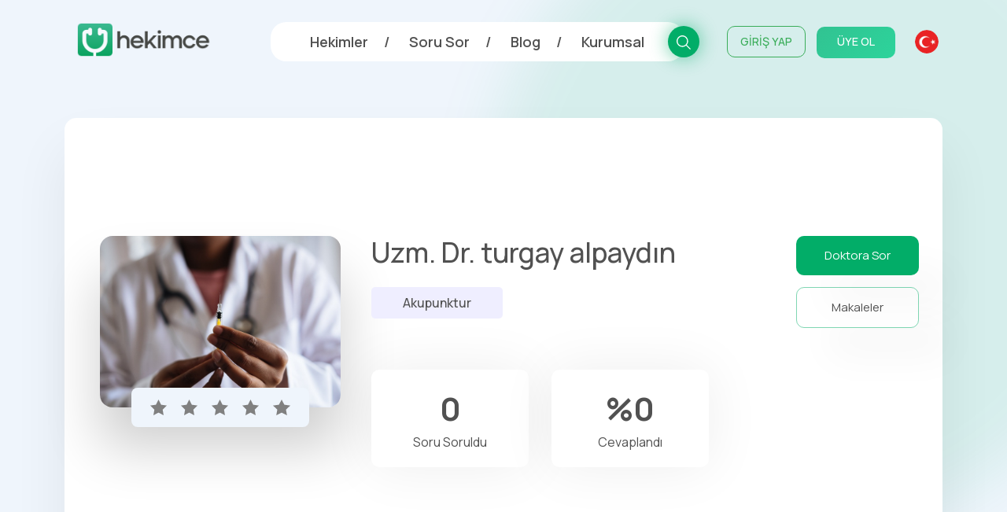

--- FILE ---
content_type: text/html; charset=UTF-8
request_url: https://www.hekimce.com/hekimler/akupunktur/turgay-alpaydin
body_size: 155079
content:
<!doctype html>
<html lang="tr">
    <head>

        <meta charset="utf-8">
        <meta name="viewport" content="width=device-width, initial-scale=1">

        <title>Uzm. Dr. turgay alpaydın / Akupunktur - Hekimce</title>

        <link rel="preconnect" href="https://fonts.googleapis.com">
        <link rel="preconnect" href="https://fonts.gstatic.com" crossorigin>
        <link href="https://fonts.googleapis.com/css2?family=Manrope:wght@400;500;600;700;800&display=swap" rel="stylesheet">
        <link rel="shortcut icon" type="image/png" href="https://cdn.hekimce.com/images/favicon-50x50.png"/>

                            <link rel="canonical" href="https://www.hekimce.com/hekimler/akupunktur/turgay-alpaydin" />
                                            <link rel="stylesheet" href="https://cdn.hekimce.com/lib/bootstrap/5.1.1/bootstrap-reboot.min.css">
                                                <link rel="stylesheet" href="https://cdn.hekimce.com/lib/bootstrap/5.1.1/bootstrap-grid.min.css">
                                                <link rel="stylesheet" href="https://cdn.hekimce.com/lib/swiper/7.0.7/swiper.min.css">
                                                <link rel="stylesheet" href="https://cdn.hekimce.com/css/v3/template.min.css?v=3.6">
                                                <link rel="stylesheet" href="https://cdn.hekimce.com/css/v3/pages/doctor-profile.min.css?v=3.2">
                        
        <meta name="google-site-verification" content="vWuKASjXlC1zHeFsZONMOZlkvVmvdoI4fo21o_Irf2Q" /> <!-- Google Webmaster -->
        <meta name="yandex-verification" content="c43533305b0e3fb3" /> <!-- Yandex Webmaster -->
        <!-- <meta name="msvalidate.01" content="" /> --> <!-- Bing Webmaster -->

        <meta name="robots" content="FOLLOW, INDEX">
<meta name="description" content="Uzm. Dr. turgay alpaydın hakkında tüm detaylar. turgay alpaydın ile görüşebilir, soru sorabilir ve yazılarını okuyabilirsiniz.">
<meta name="keywords" content="Uzm. Dr. turgay alpaydın, Akupunktur, hekim, doktor, soru cevap, görüşme, mesaj, video">
<meta name="author" content="Hekimce Portal">
<meta property="fb:app_id" content="1129595114477052">
<meta property="fb:pages" content="229711562330151">
<meta property="og:url" content="https://www.hekimce.com/hekimler/akupunktur/turgay-alpaydin">
<meta property="og:image" content="https://cdn.hekimce.com/images/hekimce-wallpaper.jpg">
<meta property="og:image:width" content="1600">
<meta property="og:image:height" content="900">
<meta property="og:type" content="website">
<meta property="og:title" content="Uzm. Dr. turgay alpaydın / Akupunktur - Hekimce">
<meta property="og:description" content="Uzm. Dr. turgay alpaydın hakkında tüm detaylar. turgay alpaydın ile görüşebilir, soru sorabilir ve yazılarını okuyabilirsiniz.">
<meta name="twitter:card" content="summary_large_image">
<meta name="twitter:image" content="https://cdn.hekimce.com/images/hekimce-wallpaper.jpg">
<meta name="twitter:site" content="@hekimceportal">
<meta name="twitter:title" content="Uzm. Dr. turgay alpaydın / Akupunktur - Hekimce">
<meta name="twitter:description" content="Uzm. Dr. turgay alpaydın hakkında tüm detaylar. turgay alpaydın ile görüşebilir, soru sorabilir ve yazılarını okuyabilirsiniz.">

        <!-- Google Tag Manager -->
        <script>(function(w,d,s,l,i){w[l]=w[l]||[];w[l].push({'gtm.start':
        new Date().getTime(),event:'gtm.js'});var f=d.getElementsByTagName(s)[0],
        j=d.createElement(s),dl=l!='dataLayer'?'&l='+l:'';j.async=true;j.src=
        'https://www.googletagmanager.com/gtm.js?id='+i+dl;f.parentNode.insertBefore(j,f);
        })(window,document,'script','dataLayer','GTM-WXWBJV7');</script>
        <!-- End Google Tag Manager -->

        <!-- <script async src="https://pagead2.googlesyndication.com/pagead/js/adsbygoogle.js?client=ca-pub-4773526923217915" crossorigin="anonymous"></script> --> <!-- Google Adsense Otomatik Reklamlar -->

        
    </head>

    <body class="d-flex flex-column">

        <div class="wallpaper"></div>

        <header>
            <div class="container">
                <div class="row justify-content-md-center">
                    <div class="col d-flex justify-content-between mb-2 header-hight">

                        <div class="align-self-center header-logo">
                            <a href="https://www.hekimce.com/" title="Hekimce - Türkiye'nin Yeni Nesil Doktor Portalı">
                                <img src="https://cdn.hekimce.com/images/hekimce-kurumsal-logo.png" alt="Hekimce Kurumsal Logo" title="Hekimce Kurumsal Logo">
                            </a>
                        </div>

                        <div class="align-self-center header-menu">

                            <nav>
                                <ul>
                                    <li>
                                        <a href="https://www.hekimce.com/hekimler" title="Hekimler - Hekimce">Hekimler</a>
                                    </li>
                                    <li>
                                        <a href="https://www.hekimce.com/soru-sor" title="Soru Sor - Hekimce">Soru Sor</a>
                                    </li>
                                    <li>
                                        <a href="https://www.hekimce.com/blog" title="Blog - Hekimce">Blog</a>
                                    </li>
                                    <li>
                                        <a href="https://www.hekimce.com/kurumsal" title="Kurumsal - Hekimce">Kurumsal</a>
                                    </li>
                                </ul>
                                <div class="header-search">
                                    <div class="header-search-bg"></div>
                                    <a href="https://www.hekimce.com/arama" title="Arama - Hekimce">

                                        <svg xmlns="http://www.w3.org/2000/svg" viewBox="0 0 22.459 22.459">
                                            <path id="search" d="M25.812,24.64l-6.276-6.309a9.143,9.143,0,1,0-1.205,1.205l6.309,6.276ZM5.032,12.513a7.481,7.481,0,1,1,7.481,7.481A7.481,7.481,0,0,1,5.032,12.513Z" transform="translate(-3.353 -3.353)"/>
                                        </svg>

                                    </a>
                                </div>
                            </nav>

                            <div class="header-session">

                                                                        <div class="session-sign-in">
                                            <a href="https://www.hekimce.com/profil/giris" title="Giriş Yap">
                                                GİRİŞ YAP
                                            </a>
                                        </div>
                                        <div class="session-sign-up">
                                            <a href="https://www.hekimce.com/profil/kayit" title="Üye Ol">
                                                ÜYE OL
                                            </a>
                                        </div>
                                        
                            </div>

                            <div class="header-lang">

                                <div class="active-lang">
                                    <img src="https://cdn.hekimce.com/images/flag-tr.png" alt="Hekimce Türkçe Dil Desteği" />
                                </div>
                                <div class="other-langs">

                                </div>

                            </div>

                            <div class="hamburger-icon-container">

                                
                                <div id="toggleHamburgerMenu" class="mobile-menu-icon">
                                    <span></span>
                                    <span></span>
                                    <span></span>
                                </div>

                            </div>

                        </div>

                    </div>
                </div>
            </div>
        </header>

        <div id="hamburgerMenu" class="hamburger-menu">
            <div class="container">

                <div class="row">
                    <style media="screen">
                        .m-search {
                            background: #F9F9F9 0% 0% no-repeat padding-box;
                            border-radius: 6px;
                            height: 50px;
                            margin: 0 15px 20px 15px;
                            line-height: 50px;
                            padding: 10px 20px;
                            width: calc(100% - 30px);
                            border: none;
                        }
                        .m-search::placeholder { /* Chrome, Firefox, Opera, Safari 10.1+ */
                            font-size: 15px;letter-spacing: 0.7px;color: #CCCCCC;
                        }
                        .m-search:-ms-input-placeholder { /* Internet Explorer 10-11 */
                            font-size: 15px;letter-spacing: 0.7px;color: #CCCCCC;
                        }
                        .m-search::-ms-input-placeholder { /* Microsoft Edge */
                            font-size: 15px;letter-spacing: 0.7px;color: #CCCCCC;
                        }
                    </style>
                    <div class="col-10 offset-1">
                        <form class="" action="arama" method="get" style="position:relative;">
                            <input class="m-search" type="text" name="key" value="" required="" minlength="3" placeholder="Arama yap">
                            <div style="background: #35B78B 0% 0% no-repeat padding-box;float:right;display:inline-flex;height:30px;width:30px;border-radius:100%;position: absolute;right: 35px;top: 10px;">
                                <svg xmlns="http://www.w3.org/2000/svg" viewBox="0 0 22.459 22.459" style="fill:#fff;height: 16px;margin: auto;">
                                    <path id="search" d="M25.812,24.64l-6.276-6.309a9.143,9.143,0,1,0-1.205,1.205l6.309,6.276ZM5.032,12.513a7.481,7.481,0,1,1,7.481,7.481A7.481,7.481,0,0,1,5.032,12.513Z" transform="translate(-3.353 -3.353)"/>
                                </svg>
                            </div>
                        </form>
                    </div>
                </div>

                <div class="row" style="display:none;">
                    <div class="col-10 offset-1">
                        <a href="https://www.hekimce.com/arama" title="Arama - Hekimce">
                            <div style="background: #F9F9F9 0% 0% no-repeat padding-box;border-radius:6px;height:50px;margin:0 15px 25px 15px;line-height:50px;padding:10px 20px;">
                                <div style="float:left;display:inline-flex;height:30px;line-height: 30px;font-size: 15px;letter-spacing: 0.7px;color: #CCCCCC;">
                                    Arama Yap
                                </div>
                                <div style="background: #35B78B 0% 0% no-repeat padding-box;float:right;display:inline-flex;height:30px;width:30px;border-radius:100%;">
                                    <svg xmlns="http://www.w3.org/2000/svg" viewBox="0 0 22.459 22.459" style="fill:#fff;height: 16px;margin: auto;">
                                        <path id="search" d="M25.812,24.64l-6.276-6.309a9.143,9.143,0,1,0-1.205,1.205l6.309,6.276ZM5.032,12.513a7.481,7.481,0,1,1,7.481,7.481A7.481,7.481,0,0,1,5.032,12.513Z" transform="translate(-3.353 -3.353)"/>
                                    </svg>
                                </div>
                            </div>
                        </a>
                    </div>
                </div>

                <div class="row justify-content-center">
                    <div class="col-10 d-flex justify-content-between mb-2">

                                                        <div class="align-self-center" style="width:50%;">
                                    <div class="hamburger-login">
                                        <a href="https://www.hekimce.com/profil/giris" title="Giriş Yap">
                                            GİRİŞ YAP
                                        </a>
                                    </div>
                                </div>
                                <div class="align-self-center" style="width:50%;">
                                    <div class="hamburger-register">
                                        <a href="https://www.hekimce.com/profil/kayit" title="Üye Ol">
                                            ÜYE OL
                                        </a>
                                    </div>
                                </div>
                                
                    </div>
                </div>


                <div class="row justify-content-center">
                    <div class="col-10">

                        <div class="hamburger-pages">
                            <ul>
                                <li>
                                    <a href="https://www.hekimce.com/hekimler" title="Hekimler - Hekimce">Hekimler</a>
                                </li>
                                <li>
                                    <a href="https://www.hekimce.com/soru-sor" title="Soru Sor - Hekimce">Soru Sor</a>
                                </li>
                                <li>
                                    <a href="https://www.hekimce.com/blog" title="Blog - Hekimce">Blog</a>
                                </li>
                                <li>
                                    <a href="https://www.hekimce.com/kurumsal" title="Kurumsal - Hekimce">Kurumsal</a>
                                </li>
                            </ul>
                        </div>

                    </div>
                </div>

                <div class="row justify-content-center">
                    <div class="col-10" style="text-align:center;">

                        <div class="hamburger-flag">
                            <ul>
                                <li>
                                    <a href="https://www.hekimce.com/" title="Hekimce - Türkiye'nin Yeni Nesil Doktor Portalı">
                                        <img src="https://cdn.hekimce.com/images/flag-tr.png" alt="Hekimce Türkçe Dil Desteği">
                                    </a>
                                </li>
                            </ul>
                        </div>

                    </div>
                </div>


                <div class="row justify-content-center">
                    <div class="col-10" style="text-align:center;">

                        <div class="hamburger-social">
                            <ul>
                                <li>
                                    <a href="https://www.instagram.com/hekimceportal/" target="_blank" rel="nofollow" title="Hekimce Resmi Instagram Sayfaı">
                                        <svg xmlns="http://www.w3.org/2000/svg" height="25" viewBox="0 0 27.504 27.551">
                                            <path d="M31.912,12.6a9.974,9.974,0,0,0-.639-3.385A7.041,7.041,0,0,0,27.25,5.2a10.09,10.09,0,0,0-3.339-.642c-1.469-.066-1.935-.085-5.666-.085s-4.208,0-5.667.085A10.09,10.09,0,0,0,9.242,5.2,7.037,7.037,0,0,0,5.22,9.218a10.011,10.011,0,0,0-.639,3.337c-.066,1.47-.086,1.937-.086,5.667s0,4.206.086,5.667a10.068,10.068,0,0,0,.639,3.34,7.041,7.041,0,0,0,4.023,4.02,10.056,10.056,0,0,0,3.337.687c1.47.066,1.937.086,5.667.086s4.208,0,5.667-.086a10.065,10.065,0,0,0,3.339-.639,7.049,7.049,0,0,0,4.022-4.022,10.032,10.032,0,0,0,.639-3.34C31.98,22.465,32,22,32,18.267s0-4.2-.089-5.666ZM18.237,25.276a7.061,7.061,0,1,1,7.061-7.06,7.059,7.059,0,0,1-7.061,7.06ZM25.58,12.539a1.646,1.646,0,1,1,1.644-1.647A1.645,1.645,0,0,1,25.58,12.539Z" transform="translate(-4.495 -4.47)" fill="#515151"/>
                                            <path d="M22.66,18.05a4.587,4.587,0,1,1-4.587-4.587A4.587,4.587,0,0,1,22.66,18.05Z" transform="translate(-4.331 -4.306)" fill="#515151"/>
                                        </svg>
                                    </a>
                                </li>
                                <li>
                                    <a href="https://www.facebook.com/hekimceportal" target="_blank" rel="nofollow" title="Hekimce Resmi Facebook Sayfası">
                                        <svg xmlns="http://www.w3.org/2000/svg" height="25" viewBox="0 0 28.495 28.323">
                                            <path d="M28.495,14.248A14.247,14.247,0,1,0,12.021,28.321V18.366H8.4V14.247h3.617V11.109c0-3.572,2.128-5.543,5.381-5.543a21.931,21.931,0,0,1,3.189.278V9.349H18.8a2.06,2.06,0,0,0-2.322,2.225v2.674h3.952l-.632,4.119h-3.32v9.955A14.25,14.25,0,0,0,28.5,14.249Z" fill="#515151"/>
                                        </svg>
                                    </a>
                                </li>
                                <li>
                                    <a href="https://twitter.com/hekimceportal" target="_blank" rel="nofollow" title="Hekimce Resmi Twitter Sayfası">
                                        <svg xmlns="http://www.w3.org/2000/svg" height="25" viewBox="0 0 32.367 26.972">
                                            <path d="M32.367,6.156a8.7,8.7,0,0,1-1.208,1.732,8.922,8.922,0,0,1-2.183,1.84q.036.289.054.541a19.639,19.639,0,0,1-1.389,7.523,19.811,19.811,0,0,1-7.884,9.8A20.73,20.73,0,0,1,7.416,29.844,14.17,14.17,0,0,1,0,26.976a13.818,13.818,0,0,0,9.887-2.851c-3.033.076-5.238-2.117-6.278-4.655a4.222,4.222,0,0,0,1.407.072A13.091,13.091,0,0,0,6.6,19.325a7.443,7.443,0,0,1-4.511-3.5,7.545,7.545,0,0,1-.758-3.319,6.339,6.339,0,0,0,2.995.9A7.737,7.737,0,0,1,1.389,8.626,8.853,8.853,0,0,1,2.2,4.314a22.678,22.678,0,0,0,7.7,5.773,15.959,15.959,0,0,0,6.044,1.263,8.077,8.077,0,0,1,.812-5.124A6.981,6.981,0,0,1,20.928,3.2,6.151,6.151,0,0,1,27.1,5.108,10.983,10.983,0,0,0,31.392,3.52a6.515,6.515,0,0,1-2.959,3.825,18.762,18.762,0,0,0,3.933-1.19Z" transform="translate(0 -2.999)" fill="#515151"/>
                                        </svg>
                                    </a>
                                </li>
                                <li>
                                    <a href="https://www.dailymotion.com/hekimceportal" target="_blank" rel="nofollow" title="Hekimce Resmi Dailymotion Sayfası">
                                        <svg xmlns="http://www.w3.org/2000/svg" height="25" viewBox="0 0 27 27">
                                            <g transform="translate(-4.5 -4.5)">
                                                <path d="M20.326,17.227a3.486,3.486,0,1,0,.169,6.968l-.018,0a3.339,3.339,0,0,0,3.29-3.42,3.432,3.432,0,0,0-3.441-3.55Z" fill="#515151"/>
                                                <path d="M4.5,4.5v27h27V4.5ZM27.78,27.907H23.757V26.32a5.454,5.454,0,0,1-4.179,1.655A6.37,6.37,0,0,1,15.157,26.3a7.361,7.361,0,0,1-.212-10.81,6.569,6.569,0,0,1,4.708-1.947,4.717,4.717,0,0,1,3.97,1.788V9.177l4.155-.861v0l0,.005h0v19.59Z" fill="#515151"/>
                                            </g>
                                        </svg>
                                    </a>
                                </li>
                                <li>
                                    <a href="https://www.youtube.com/channel/UC_yQNfnATOShFnFpZhcdfAg" target="_blank" rel="nofollow" title="Hekimce Resmi Youtube Sayfası">
                                        <svg xmlns="http://www.w3.org/2000/svg" height="25" viewBox="0 0 30.002 21.1">
                                            <path d="M14.9,21.942v-8.43l8.1,4.23-8.1,4.2Zm17.8-9.889a6.476,6.476,0,0,0-1.193-2.979A4.293,4.293,0,0,0,28.5,7.8c-4.2-.3-10.495-.3-10.495-.3h-.012s-6.3,0-10.495.3a4.293,4.293,0,0,0-3.006,1.27A6.488,6.488,0,0,0,3.3,12.052,45.384,45.384,0,0,0,3,16.908v2.276a45.409,45.409,0,0,0,.3,4.856,6.477,6.477,0,0,0,1.193,2.978A5.076,5.076,0,0,0,7.8,28.3c2.4.229,10.2.3,10.2.3s6.305-.009,10.5-.312a4.291,4.291,0,0,0,3.006-1.27A6.485,6.485,0,0,0,32.7,24.04a45.409,45.409,0,0,0,.3-4.856V16.908a45.36,45.36,0,0,0-.3-4.856Z" transform="translate(-3 -7.5)" fill="#515151" fill-rule="evenodd"/>
                                        </svg>
                                    </a>
                                </li>
                            </ul>
                        </div>

                    </div>
                </div>


            </div>
        </div>

        <main class="container-fluid flex-fill">
<section class="profile">
    <div class="container">
        <div class="row">
            <div class="col-12">

                <div class="profile-container">

                    <div class="row">
                        <div class="col-12 col-xl-4 col-lg-5 col-md-12 col-sm-12">

                            <div class="profile-card">
                                <div class="avatar">
                                                                            <img src="https://cdn.hekimce.com/images/doctor-20220417.jpeg" alt="Hekimce - Örnek Doktor Profil Resmi">
                                    
                                </div>
                                <div class="stars">
                                                                            <svg xmlns="http://www.w3.org/2000/svg" viewBox="0 0 27.641 26.186" class="">
                                            <path d="M16.946,24.838,8.4,29.311l1.631-9.473-6.91-6.712,9.55-1.383,4.271-8.618,4.271,8.62,9.55,1.383-6.91,6.711,1.63,9.473Z" transform="translate(-3.125 -3.125)" />
                                        </svg>
                                                                            <svg xmlns="http://www.w3.org/2000/svg" viewBox="0 0 27.641 26.186" class="">
                                            <path d="M16.946,24.838,8.4,29.311l1.631-9.473-6.91-6.712,9.55-1.383,4.271-8.618,4.271,8.62,9.55,1.383-6.91,6.711,1.63,9.473Z" transform="translate(-3.125 -3.125)" />
                                        </svg>
                                                                            <svg xmlns="http://www.w3.org/2000/svg" viewBox="0 0 27.641 26.186" class="">
                                            <path d="M16.946,24.838,8.4,29.311l1.631-9.473-6.91-6.712,9.55-1.383,4.271-8.618,4.271,8.62,9.55,1.383-6.91,6.711,1.63,9.473Z" transform="translate(-3.125 -3.125)" />
                                        </svg>
                                                                            <svg xmlns="http://www.w3.org/2000/svg" viewBox="0 0 27.641 26.186" class="">
                                            <path d="M16.946,24.838,8.4,29.311l1.631-9.473-6.91-6.712,9.55-1.383,4.271-8.618,4.271,8.62,9.55,1.383-6.91,6.711,1.63,9.473Z" transform="translate(-3.125 -3.125)" />
                                        </svg>
                                                                            <svg xmlns="http://www.w3.org/2000/svg" viewBox="0 0 27.641 26.186" class="">
                                            <path d="M16.946,24.838,8.4,29.311l1.631-9.473-6.91-6.712,9.55-1.383,4.271-8.618,4.271,8.62,9.55,1.383-6.91,6.711,1.63,9.473Z" transform="translate(-3.125 -3.125)" />
                                        </svg>
                                                                    </div>
                            </div>

                        </div>


                        <div class="col-12 col-xl-8 col-lg-7 col-md-12 col-sm-12">

                            <div class="row">
                                <div class="col-12 col-xl-9 col-lg-12 col-md-12 col-sm-12">
                                    <h1>Uzm. Dr. turgay alpaydın</h1>
                                    <h2>
                                        <a href="https://www.hekimce.com/hekimler/akupunktur" title="Akupunktur">
                                            Akupunktur                                        </a>
                                    </h2>

                                    <style media="screen">
                                        ul.interest {
                                            padding: 0;
                                            margin: 0;
                                        }

                                        .interest li {
                                            display: inline-flex;
                                            color: rgba(81, 81, 81, 0.5);
                                            font-size: 16px;
                                            line-height: 30px;
                                        }

                                        .interest li span {
                                            height: 7px;
                                            width: 7px;
                                            border-radius: 3px;
                                            background: #35B78B;
                                            display: inline-block;
                                            margin: 11.5px;
                                        }
                                    </style>
                                    <div class="row info">
                                        <div class="col-12 col-md-12">
                                                                                    </div>
                                    </div>
                                    <div class="row">
                                        <div class="col-12">
                                            <div class="info-question">
                                                <span>0</span>
                                                <span>Soru Soruldu</span>
                                            </div>
                                            <div class="info-answer">
                                                <span>%0</span>
                                                <span>Cevaplandı</span>
                                            </div>
                                        </div>
                                    </div>
                                </div>
                                <div class="col-12 col-xl-3 col-lg-12 col-md-12 col-sm-12">
                                    <h3>
                                        <a href="https://www.hekimce.com/soru-sor?doktor=28" title="Soru Sor: turgay alpaydın">
                                            Doktora Sor
                                        </a>
                                    </h3>
                                    <h3>
                                        <a href="#">
                                            Makaleler
                                        </a>
                                    </h3>
                                </div>
                            </div>

                        </div>


                    </div>


                    <style media="screen">
                        .feature-container {
                            margin: 50px 0 0 0;
                        }

                        .profile-feature {
                            background: #FFFFFF 0% 0% no-repeat padding-box;
                            box-shadow: 0px 30px 70px #00000012;
                            border-radius: 14px;
                            padding: 25px 50px;
                        }

                        .dr-feature-title {
                            background: #FFFFFF 0% 0% no-repeat padding-box;
                            box-shadow: 0px 20px 70px #0000000D;
                            border-radius: 8px;
                            line-height: 50px;
                            display: inline-block;
                            /* color: #000; */
                            font-weight: 600;
                            padding: 0 50px;
                            font-size: 16px;
                        }

                        .dr-feature-title.questions {
                            background: #02AD68 0% 0% no-repeat padding-box;
                            box-shadow: 0px 20px 70px #0000000D;
                            color: #fff;
                        }

                        .dr-feature-title svg {
                            height: 16px;
                            fill: #484A4D;
                            margin-right: 5px;
                            margin-top: -2px;
                        }

                        .dr-feature-title.questions svg {
                            fill: #fff;
                        }

                        .resume {
                            color: #484A4D;
                            font-size: 17px;
                            letter-spacing: 0.4px;
                        }
                    </style>

                    

                    
                    





                </div>

            </div>
        </div>
    </div>
</section>
        <script type="application/ld+json">{ "@context": "https://schema.org", "@type": "Organization", "name": "Hekimce", "url": "https://www.hekimce.com/", "logo": { "@type": "ImageObject", "url": "https://www.hekimce.com/assets/images/hekimce-kurumsal-logo.png", "width": 382, "height": 100 }, "sameAs": [ "https://www.facebook.com/Hekimce-229711562330151", "https://twitter.com/hekimceportal", "https://www.instagram.com/hekimceportal/", "https://www.dailymotion.com/hekimceportal", "https://tr.pinterest.com/hekimceportal/" ], "contactPoint": [ { "@type": "ContactPoint", "telephone": "+90-212-000-00-00", "contactType": "customer service" } ] }</script><script type="application/ld+json">{ "@context": "https://schema.org", "@type": "WebSite", "name": "Hekimce - Türkiye'nin Yeni Nesil Doktor Portalı", "url": "https://www.hekimce.com/", "potentialAction": { "@type": "SearchAction", "target": "https://www.hekimce.com/arama/{search_term_string}", "query-input": "required name=search_term_string" } }</script><script type="application/ld+json">{
                "@context": "https://schema.org",
                "@type": "BreadcrumbList",
                "itemListElement":
                [
                    {
                        "@type": "ListItem",
                        "position": 1,
                        "item": {
                            "@id": "https://www.hekimce.com",
                            "name": "Hekimce - Türkiye'nin Yeni Nesil Doktor Portalı"
                        }
                    },
                    {
                        "@type": "ListItem",
                        "position": 2,
                        "item": {
                            "@id": "https://www.hekimce.com/hekimler",
                            "name": "Hekimler - Hekimce"
                        }
                    },
                    {
                        "@type": "ListItem",
                        "position": 3,
                        "item": {
                            "@id": "https://www.hekimce.com/hekimler/akupunktur/turgay-alpaydin",
                            "name": "Uzm. Dr. turgay alpaydın / Akupunktur - Hekimce"
                        }
                    }
                ]
            }</script>        </main>

        <footer>
            <div class="container footer-mobile">
                <div class="row">
                    <div class="col">
                        <div class="mobile-footer-container">
                            <svg xmlns="http://www.w3.org/2000/svg" xmlns:xlink="http://www.w3.org/1999/xlink" style="width:100%;margin-bottom:-60px;margin-top:-100px;" viewBox="0 0 496 717">
                                <defs>
                                    <clipPath id="clip-path">
                                        <rect x="332" width="496" height="717" fill="none"/>
                                    </clipPath>
                                    <filter id="cheerful-female-doctor-using-mobile-phone-in-clini-JHBVV58-removebg-preview" x="-332" y="0" width="1035" height="717" filterUnits="userSpaceOnUse">
                                        <feOffset dx="50" dy="50" input="SourceAlpha"/>
                                        <feGaussianBlur stdDeviation="10" result="blur"/>
                                        <feFlood flood-opacity="0.059"/>
                                        <feComposite operator="in" in2="blur"/>
                                        <feComposite in="SourceGraphic"/>
                                    </filter>
                                </defs>
                                <g id="Scroll_Group_6" data-name="Scroll Group 6" transform="translate(-332)" clip-path="url(#clip-path)" style="isolation: isolate">
                                    <g id="Woman" transform="translate(-878 -3938)">
                                        <circle id="Ellipse_6" data-name="Ellipse 6" cx="200" cy="200" r="200" transform="translate(1217 4158)" fill="#3a3685" opacity="0.04"/>
                                        <g id="Ellipse_7" data-name="Ellipse 7" transform="translate(1317 4158)" fill="none" stroke="#02ad68" stroke-width="3">
                                            <circle cx="175.5" cy="175.5" r="175.5" stroke="none"/>
                                            <circle cx="175.5" cy="175.5" r="174" fill="none"/>
                                        </g>
                                        <g transform="matrix(1, 0, 0, 1, 1210, 3938)" filter="url(#cheerful-female-doctor-using-mobile-phone-in-clini-JHBVV58-removebg-preview)">
                                            <image id="cheerful-female-doctor-using-mobile-phone-in-clini-JHBVV58-removebg-preview-2" data-name="cheerful-female-doctor-using-mobile-phone-in-clini-JHBVV58-removebg-preview" width="955" height="637" transform="translate(-332)" xlink:href="[data-uri]"/>
                                        </g>
                                    </g>
                                </g>
                            </svg>

                            <div class="mobile-footer-social">
                                <div class="mobile-footer-social-container">
                                    <ul>
                                        <li>
                                            <a href="https://www.instagram.com/hekimceportal/" title="Hekimce - Resmi Instagram Sayfası" target="_blank" rel="nofollow">
                                                <svg id="bxl-instagram-alt" xmlns="http://www.w3.org/2000/svg" height="20" viewBox="0 0 27.504 27.551">
                                                    <path id="Path_35" data-name="Path 35" d="M31.912,12.6a9.974,9.974,0,0,0-.639-3.385A7.041,7.041,0,0,0,27.25,5.2a10.09,10.09,0,0,0-3.339-.642c-1.469-.066-1.935-.085-5.666-.085s-4.208,0-5.667.085A10.09,10.09,0,0,0,9.242,5.2,7.037,7.037,0,0,0,5.22,9.218a10.011,10.011,0,0,0-.639,3.337c-.066,1.47-.086,1.937-.086,5.667s0,4.206.086,5.667a10.068,10.068,0,0,0,.639,3.34,7.041,7.041,0,0,0,4.023,4.02,10.056,10.056,0,0,0,3.337.687c1.47.066,1.937.086,5.667.086s4.208,0,5.667-.086a10.065,10.065,0,0,0,3.339-.639,7.049,7.049,0,0,0,4.022-4.022,10.032,10.032,0,0,0,.639-3.34C31.98,22.465,32,22,32,18.267s0-4.2-.089-5.666ZM18.237,25.276a7.061,7.061,0,1,1,7.061-7.06,7.059,7.059,0,0,1-7.061,7.06ZM25.58,12.539a1.646,1.646,0,1,1,1.644-1.647A1.645,1.645,0,0,1,25.58,12.539Z" transform="translate(-4.495 -4.47)" fill="#515151"/>
                                                    <path id="Path_36" data-name="Path 36" d="M22.66,18.05a4.587,4.587,0,1,1-4.587-4.587A4.587,4.587,0,0,1,22.66,18.05Z" transform="translate(-4.331 -4.306)" fill="#515151"/>
                                                </svg>
                                            </a>
                                        </li>
                                        <li>
                                            <a href="https://www.facebook.com/hekimceportal" title="Hekimce - Resmi Facebook Sayfası" target="_blank" rel="nofollow">
                                                <svg xmlns="http://www.w3.org/2000/svg" height="20" viewBox="0 0 28.495 28.323">
                                                    <path d="M28.495,14.248A14.247,14.247,0,1,0,12.021,28.321V18.366H8.4V14.247h3.617V11.109c0-3.572,2.128-5.543,5.381-5.543a21.931,21.931,0,0,1,3.189.278V9.349H18.8a2.06,2.06,0,0,0-2.322,2.225v2.674h3.952l-.632,4.119h-3.32v9.955A14.25,14.25,0,0,0,28.5,14.249Z" fill="#515151"/>
                                                </svg>
                                            </a>
                                        </li>
                                        <li>
                                            <a href="https://twitter.com/hekimceportal" title="Hekimce - Resmi Twitter Sayfası" target="_blank" rel="nofollow">
                                                <svg xmlns="http://www.w3.org/2000/svg" height="20" viewBox="0 0 32.367 26.972">
                                                    <path d="M32.367,6.156a8.7,8.7,0,0,1-1.208,1.732,8.922,8.922,0,0,1-2.183,1.84q.036.289.054.541a19.639,19.639,0,0,1-1.389,7.523,19.811,19.811,0,0,1-7.884,9.8A20.73,20.73,0,0,1,7.416,29.844,14.17,14.17,0,0,1,0,26.976a13.818,13.818,0,0,0,9.887-2.851c-3.033.076-5.238-2.117-6.278-4.655a4.222,4.222,0,0,0,1.407.072A13.091,13.091,0,0,0,6.6,19.325a7.443,7.443,0,0,1-4.511-3.5,7.545,7.545,0,0,1-.758-3.319,6.339,6.339,0,0,0,2.995.9A7.737,7.737,0,0,1,1.389,8.626,8.853,8.853,0,0,1,2.2,4.314a22.678,22.678,0,0,0,7.7,5.773,15.959,15.959,0,0,0,6.044,1.263,8.077,8.077,0,0,1,.812-5.124A6.981,6.981,0,0,1,20.928,3.2,6.151,6.151,0,0,1,27.1,5.108,10.983,10.983,0,0,0,31.392,3.52a6.515,6.515,0,0,1-2.959,3.825,18.762,18.762,0,0,0,3.933-1.19Z" transform="translate(0 -2.999)" fill="#515151"/>
                                                </svg>
                                            </a>
                                        </li>
                                        <li>
                                            <a href="https://www.dailymotion.com/hekimceportal" title="Hekimce - Resmi Dailymotion Sayfası" target="_blank" rel="nofollow">
                                                <svg xmlns="http://www.w3.org/2000/svg" height="20" viewBox="0 0 27 27">
                                                    <g transform="translate(-4.5 -4.5)">
                                                        <path d="M20.326,17.227a3.486,3.486,0,1,0,.169,6.968l-.018,0a3.339,3.339,0,0,0,3.29-3.42,3.432,3.432,0,0,0-3.441-3.55Z" fill="#515151"/>
                                                        <path d="M4.5,4.5v27h27V4.5ZM27.78,27.907H23.757V26.32a5.454,5.454,0,0,1-4.179,1.655A6.37,6.37,0,0,1,15.157,26.3a7.361,7.361,0,0,1-.212-10.81,6.569,6.569,0,0,1,4.708-1.947,4.717,4.717,0,0,1,3.97,1.788V9.177l4.155-.861v0l0,.005h0v19.59Z" fill="#515151"/>
                                                    </g>
                                                </svg>
                                            </a>
                                        </li>
                                        <li>
                                            <a href="https://www.youtube.com/channel/UC_yQNfnATOShFnFpZhcdfAg" title="Hekimce - Resmi Youtube Sayfası" target="_blank" rel="nofollow">
                                                <svg xmlns="http://www.w3.org/2000/svg" height="20" viewBox="0 0 30.002 21.1">
                                                    <path id="youtube" d="M14.9,21.942v-8.43l8.1,4.23-8.1,4.2Zm17.8-9.889a6.476,6.476,0,0,0-1.193-2.979A4.293,4.293,0,0,0,28.5,7.8c-4.2-.3-10.495-.3-10.495-.3h-.012s-6.3,0-10.495.3a4.293,4.293,0,0,0-3.006,1.27A6.488,6.488,0,0,0,3.3,12.052,45.384,45.384,0,0,0,3,16.908v2.276a45.409,45.409,0,0,0,.3,4.856,6.477,6.477,0,0,0,1.193,2.978A5.076,5.076,0,0,0,7.8,28.3c2.4.229,10.2.3,10.2.3s6.305-.009,10.5-.312a4.291,4.291,0,0,0,3.006-1.27A6.485,6.485,0,0,0,32.7,24.04a45.409,45.409,0,0,0,.3-4.856V16.908a45.36,45.36,0,0,0-.3-4.856Z" transform="translate(-3 -7.5)" fill="#515151" fill-rule="evenodd"/>
                                                </svg>
                                            </a>
                                        </li>
                                    </ul>
                                </div>
                            </div>
                        </div>
                    </div>
                </div>
            </div>



            <div class="container footer-desktop">
                <div class="footer-container">
                    <div class="row">
                        <div class="col d-flex justify-content-between mb-3">

                            <div class="align-self-center">
                                <div class="footer-pages">
                                    <p class="title">Sayfalar</p>
                                    <ul>
                                        <li>
                                            <a href="https://www.hekimce.com/hekimler" title="Hekim - Hekimce">Hekimler</a>
                                        </li>
                                        <li>
                                            <a href="https://www.hekimce.com/soru-sor" title="Soru Sor - Hekimce">Soru Sor</a>
                                        </li>
                                        <li>
                                            <a href="https://www.hekimce.com/blog" title="Blog - Hekimce">Blog</a>
                                        </li>
                                        <li>
                                            <a href="https://www.hekimce.com/kurumsal" title="Kurumsal - Hekimce">Kurumsal</a>
                                        </li>
                                    </ul>
                                </div>
                            </div>

                            <div class="align-self-center">
                                <div class="footer-cats">
                                    <p class="title">Öne Çıkan Kategoriler</p>
                                    <ul>
                                        <li>
                                            <a href="https://www.hekimce.com/blog/cinsel-saglik" title="Cinsel Sağlık - Hekimce">Cinsel Sağlık</a>
                                        </li>
                                        <li>
                                            <a href="https://www.hekimce.com/blog/ilac-rehberi">İlaç Rehberi</a>
                                        </li>
                                        <!-- <li>
                                            <a href="https://www.hekimce.com/blog/soru-cevap">Soru Cevap</a>
                                        </li> -->
                                        <li>
                                            <a href="https://www.hekimce.com/blog/kadin-sagligi">Kadın Sağlığı</a>
                                        </li>
                                        <li>
                                            <a href="https://www.hekimce.com/blog/erkek-sagligi">Erkek Sağlığı</a>
                                        </li>
                                        <li>
                                            <a href="https://www.hekimce.com/blog/gida-takviyesi">Gıda Takviyesi</a>
                                        </li>
                                    </ul>
                                </div>
                            </div>
                            <div class="align-self-center footer-logo">
                                <a href="https://www.hekimce.com/" title="Hekimce - Türkiye'nin Yeni Nesil Doktor Portalı">
                                    <img src="https://cdn.hekimce.com/images/hekimce-kurumsal-logo.png" alt="Hekimce Kurumsal Logo">
                                </a>
                            </div>

                        </div>
                    </div>
                    <div class="row">
                        <div class="col">
                            <div class="footer-last">
                                <div class="footer-flag">
                                    <img class="flag" src="https://cdn.hekimce.com/images/flag-tr.png" alt="Hekimce Türkçe Dil Desteği" title="Türkçe"/>
                                    Türkçe
                                    <svg xmlns="http://www.w3.org/2000/svg" width="11.068" height="8.18" style="margin-left:10px;" viewBox="0 0 11.068 8.18">
                                        <path id="arrow-down-fill" d="M14.532,20.18a1.6,1.6,0,0,1-1.226-.582L9.423,14.963a1.886,1.886,0,0,1-.24-2.009A1.624,1.624,0,0,1,10.65,12h7.764a1.624,1.624,0,0,1,1.466.954,1.886,1.886,0,0,1-.24,2.009L15.759,19.6A1.6,1.6,0,0,1,14.532,20.18Z" transform="translate(-8.998 -12)" fill="#35b78b"/>
                                    </svg>
                                </div>
                                <div class="footer-copyright">
                                    Copyright 2021 © Hekimce
                                </div>
                            </div>
                        </div>
                        <div class="col">
                            <div class="footer-social">
                                <div class="footer-social-container">
                                    <span>Takip edin: </span>

                                    <ul>
                                        <li>
                                            <a href="https://www.instagram.com/hekimceportal/" title="Hekimce - Resmi Instagram Sayfası" target="_blank" rel="nofollow">
                                                <svg xmlns="http://www.w3.org/2000/svg" height="18" viewBox="0 0 27.504 27.551">
                                                    <path d="M31.912,12.6a9.974,9.974,0,0,0-.639-3.385A7.041,7.041,0,0,0,27.25,5.2a10.09,10.09,0,0,0-3.339-.642c-1.469-.066-1.935-.085-5.666-.085s-4.208,0-5.667.085A10.09,10.09,0,0,0,9.242,5.2,7.037,7.037,0,0,0,5.22,9.218a10.011,10.011,0,0,0-.639,3.337c-.066,1.47-.086,1.937-.086,5.667s0,4.206.086,5.667a10.068,10.068,0,0,0,.639,3.34,7.041,7.041,0,0,0,4.023,4.02,10.056,10.056,0,0,0,3.337.687c1.47.066,1.937.086,5.667.086s4.208,0,5.667-.086a10.065,10.065,0,0,0,3.339-.639,7.049,7.049,0,0,0,4.022-4.022,10.032,10.032,0,0,0,.639-3.34C31.98,22.465,32,22,32,18.267s0-4.2-.089-5.666ZM18.237,25.276a7.061,7.061,0,1,1,7.061-7.06,7.059,7.059,0,0,1-7.061,7.06ZM25.58,12.539a1.646,1.646,0,1,1,1.644-1.647A1.645,1.645,0,0,1,25.58,12.539Z" transform="translate(-4.495 -4.47)" fill="#515151"/>
                                                    <path d="M22.66,18.05a4.587,4.587,0,1,1-4.587-4.587A4.587,4.587,0,0,1,22.66,18.05Z" transform="translate(-4.331 -4.306)" fill="#515151"/>
                                                </svg>
                                            </a>
                                        </li>
                                        <li>
                                            <a href="https://www.facebook.com/hekimceportal" title="Hekimce - Resmi Facebook Sayfası" target="_blank" rel="nofollow">
                                                <svg xmlns="http://www.w3.org/2000/svg" height="18" viewBox="0 0 28.495 28.323">
                                                    <path d="M28.495,14.248A14.247,14.247,0,1,0,12.021,28.321V18.366H8.4V14.247h3.617V11.109c0-3.572,2.128-5.543,5.381-5.543a21.931,21.931,0,0,1,3.189.278V9.349H18.8a2.06,2.06,0,0,0-2.322,2.225v2.674h3.952l-.632,4.119h-3.32v9.955A14.25,14.25,0,0,0,28.5,14.249Z" fill="#515151"/>
                                                </svg>
                                            </a>
                                        </li>
                                        <li>
                                            <a href="https://twitter.com/hekimceportal" title="Hekimce - Resmi Twitter Sayfası" target="_blank" rel="nofollow">
                                                <svg xmlns="http://www.w3.org/2000/svg" height="18" viewBox="0 0 32.367 26.972">
                                                    <path d="M32.367,6.156a8.7,8.7,0,0,1-1.208,1.732,8.922,8.922,0,0,1-2.183,1.84q.036.289.054.541a19.639,19.639,0,0,1-1.389,7.523,19.811,19.811,0,0,1-7.884,9.8A20.73,20.73,0,0,1,7.416,29.844,14.17,14.17,0,0,1,0,26.976a13.818,13.818,0,0,0,9.887-2.851c-3.033.076-5.238-2.117-6.278-4.655a4.222,4.222,0,0,0,1.407.072A13.091,13.091,0,0,0,6.6,19.325a7.443,7.443,0,0,1-4.511-3.5,7.545,7.545,0,0,1-.758-3.319,6.339,6.339,0,0,0,2.995.9A7.737,7.737,0,0,1,1.389,8.626,8.853,8.853,0,0,1,2.2,4.314a22.678,22.678,0,0,0,7.7,5.773,15.959,15.959,0,0,0,6.044,1.263,8.077,8.077,0,0,1,.812-5.124A6.981,6.981,0,0,1,20.928,3.2,6.151,6.151,0,0,1,27.1,5.108,10.983,10.983,0,0,0,31.392,3.52a6.515,6.515,0,0,1-2.959,3.825,18.762,18.762,0,0,0,3.933-1.19Z" transform="translate(0 -2.999)" fill="#515151"/>
                                                </svg>
                                            </a>
                                        </li>
                                        <li>
                                            <a href="https://www.dailymotion.com/hekimceportal" title="Hekimce - Resmi Dailymotion Sayfası" target="_blank" rel="nofollow">
                                                <svg xmlns="http://www.w3.org/2000/svg" height="18" viewBox="0 0 27 27">
                                                    <g transform="translate(-4.5 -4.5)">
                                                        <path d="M20.326,17.227a3.486,3.486,0,1,0,.169,6.968l-.018,0a3.339,3.339,0,0,0,3.29-3.42,3.432,3.432,0,0,0-3.441-3.55Z" fill="#515151"/>
                                                        <path d="M4.5,4.5v27h27V4.5ZM27.78,27.907H23.757V26.32a5.454,5.454,0,0,1-4.179,1.655A6.37,6.37,0,0,1,15.157,26.3a7.361,7.361,0,0,1-.212-10.81,6.569,6.569,0,0,1,4.708-1.947,4.717,4.717,0,0,1,3.97,1.788V9.177l4.155-.861v0l0,.005h0v19.59Z" fill="#515151"/>
                                                    </g>
                                                </svg>
                                            </a>
                                        </li>
                                        <li>
                                            <a href="https://www.youtube.com/channel/UC_yQNfnATOShFnFpZhcdfAg" title="Hekimce - Resmi Youtube Sayfası" target="_blank" rel="nofollow">
                                                <svg xmlns="http://www.w3.org/2000/svg" height="18" viewBox="0 0 30.002 21.1">
                                                    <path d="M14.9,21.942v-8.43l8.1,4.23-8.1,4.2Zm17.8-9.889a6.476,6.476,0,0,0-1.193-2.979A4.293,4.293,0,0,0,28.5,7.8c-4.2-.3-10.495-.3-10.495-.3h-.012s-6.3,0-10.495.3a4.293,4.293,0,0,0-3.006,1.27A6.488,6.488,0,0,0,3.3,12.052,45.384,45.384,0,0,0,3,16.908v2.276a45.409,45.409,0,0,0,.3,4.856,6.477,6.477,0,0,0,1.193,2.978A5.076,5.076,0,0,0,7.8,28.3c2.4.229,10.2.3,10.2.3s6.305-.009,10.5-.312a4.291,4.291,0,0,0,3.006-1.27A6.485,6.485,0,0,0,32.7,24.04a45.409,45.409,0,0,0,.3-4.856V16.908a45.36,45.36,0,0,0-.3-4.856Z" transform="translate(-3 -7.5)" fill="#515151" fill-rule="evenodd"/>
                                                </svg>
                                            </a>
                                        </li>
                                    </ul>

                                </div>
                            </div>
                        </div>
                    </div>

                </div>
            </div>
        </footer>

                                <script type="text/javascript" src="https://cdn.hekimce.com/lib/jquery/3.6.0/jquery.min.js"></script>
                                                <script type="text/javascript" src="https://cdn.hekimce.com/lib/blazy/1.8.2/blazy.min.js"></script>
                                                <script type="text/javascript" src="https://cdn.hekimce.com/lib/swiper/7.0.7/swiper.min.js"></script>
                                                <script type="text/javascript" src="https://cdn.hekimce.com/js/v3/template.min.js?v=3.3"></script>
                        
    <script defer src="https://static.cloudflareinsights.com/beacon.min.js/vcd15cbe7772f49c399c6a5babf22c1241717689176015" integrity="sha512-ZpsOmlRQV6y907TI0dKBHq9Md29nnaEIPlkf84rnaERnq6zvWvPUqr2ft8M1aS28oN72PdrCzSjY4U6VaAw1EQ==" data-cf-beacon='{"version":"2024.11.0","token":"0e8c0d27649d4abcb9c90f141a36cb16","r":1,"server_timing":{"name":{"cfCacheStatus":true,"cfEdge":true,"cfExtPri":true,"cfL4":true,"cfOrigin":true,"cfSpeedBrain":true},"location_startswith":null}}' crossorigin="anonymous"></script>
</body>
</html>
